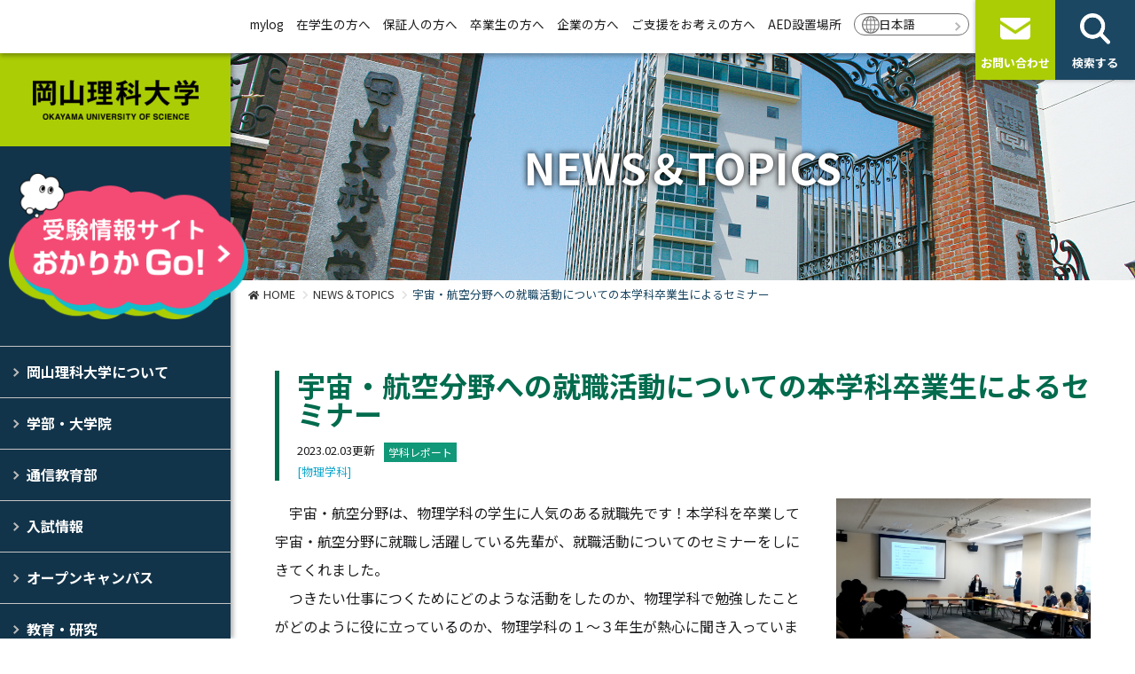

--- FILE ---
content_type: text/html; charset=UTF-8
request_url: https://www.ous.ac.jp/topics/detail.php?id=3321&page=10
body_size: 20414
content:
<!DOCTYPE html>
<html lang="ja">
<head>
<meta charset="utf-8">
<meta http-equiv="X-UA-Compatible" content="IE=edge">
<meta name="viewport" content="width=device-width,initial-scale=1">
<title>宇宙・航空分野への就職活動についての本学科卒業生によるセミナー | お知らせ・トピックス | 岡山理科大学</title>
<meta name="description" content="岡山理科大学の公式サイト。岡山県岡山市と愛媛県今治市の2キャンパスに8学部20学科1コース2研究科を構える大学です。学部・大学院、入試情報、学生生活等、岡山理科大学に関する情報を紹介しています。">
<meta name="keywords" content="岡山理科大学,岡山,今治,大学,私立大学,理大,岡山理大,ワクワク育成大学">
<meta property="og:title" content="宇宙・航空分野への就職活動についての本学科卒業生によるセミナー | お知らせ・トピックス | 岡山理科大学">
<meta property="og:site_name" content="岡山理科大学">
<meta property="og:description" content="岡山理科大学の公式サイト。岡山県岡山市と愛媛県今治市の2キャンパスに8学部20学科1コース2研究科を構える大学です。学部・大学院、入試情報、学生生活等、岡山理科大学に関する情報を紹介しています。">
<meta property="og:type" content="website">
<meta property="og:image" content="https://www.ous.ac.jp/common/photo/news/image1/l_20230203110435013623.jpg">
<link rel="icon" href="/common/favicon/favicon.ico" type="image/x-icon">
<link rel="icon" href="/common/favicon/favicon.ico" type="image/vnd.microsoft.icon"><link rel="preconnect" href="https://fonts.googleapis.com">
<link rel="preconnect" href="https://fonts.gstatic.com" crossorigin>
<link rel="stylesheet" href="https://fonts.googleapis.com/css2?family=Noto+Sans+JP:wght@400;700&family=Hind:wght@700&family=M+PLUS+Rounded+1c:wght@400;700&display=swap">
<link rel="stylesheet" href="/common/css2/import.css">
<link rel="stylesheet" href="/common/css2/layout.css?v=1770112316">
<link rel="stylesheet" href="/common/font/iconfont/material-icons.css">
<link rel="stylesheet" href="https://use.fontawesome.com/releases/v5.7.2/css/all.css">
<link rel="stylesheet" href="/common2/css/style.css?v=1770112316">
<link rel="stylesheet" href="/common/css2/page.css?v=1770112316">
<link rel="stylesheet" href="/common2/css/color.css.php?v=1770112316">
<link rel="stylesheet" href="/common2/css/common.css?v=1770112316">
<script type="text/javascript" src="/common/js2/jquery.min.js"></script>
<script type="text/javascript" src="/common/js2/script.js?v=1770112316"></script>
<!-- Google tag (gtag.js) -->
<script async src="https://www.googletagmanager.com/gtag/js?id=G-F393S2454T"></script>
<script>
  window.dataLayer = window.dataLayer || [];
  function gtag(){dataLayer.push(arguments);}
  gtag('js', new Date());
  gtag('config', 'G-F393S2454T');
</script>
<script>
(function(i,s,o,g,r,a,m){i['GoogleAnalyticsObject']=r;i[r]=i[r]||function(){
(i[r].q=i[r].q||[]).push(arguments)},i[r].l=1*new Date();a=s.createElement(o),
m=s.getElementsByTagName(o)[0];a.async=1;a.src=g;m.parentNode.insertBefore(a,m)
})(window,document,'script','https://www.google-analytics.com/analytics.js','ga');
ga('create', 'UA-2408099-18', 'auto');
ga('send', 'pageview');
ga('create', 'UA-87838629-1', 'auto', 'kikaku');
ga('kikaku.send', 'pageview');
ga('create', 'UA-131181782-1', 'auto', 'gw');
ga('gw.send', 'pageview');
</script>
<!-- Global site tag (gtag.js) - Google Ads: 918960138 -->
<script async src="https://www.googletagmanager.com/gtag/js?id=AW-918960138"></script>
<script>
  window.dataLayer = window.dataLayer || [];
  function gtag(){dataLayer.push(arguments);}
  gtag('js', new Date());
  gtag('config', 'AW-918960138');
</script>
<!-- Facebook Pixel Code -->
<script>
  !function(f,b,e,v,n,t,s)
  {if(f.fbq)return;n=f.fbq=function(){n.callMethod?
  n.callMethod.apply(n,arguments):n.queue.push(arguments)};
  if(!f._fbq)f._fbq=n;n.push=n;n.loaded=!0;n.version='2.0';
  n.queue=[];t=b.createElement(e);t.async=!0;
  t.src=v;s=b.getElementsByTagName(e)[0];
  s.parentNode.insertBefore(t,s)}(window, document,'script',
  'https://connect.facebook.net/en_US/fbevents.js');
  fbq('init', '711994615883339');
  fbq('track', 'PageView');
</script>
<!-- End Facebook Pixel Code -->
<!-- Google Tag Manager by DISCO-->
<script>(function(w,d,s,l,i){w[l]=w[l]||[];w[l].push({'gtm.start':
new Date().getTime(),event:'gtm.js'});var f=d.getElementsByTagName(s)[0],
j=d.createElement(s),dl=l!='dataLayer'?'&l='+l:'';j.async=true;j.src=
'https://www.googletagmanager.com/gtm.js?id='+i+dl;f.parentNode.insertBefore(j,f);
})(window,document,'script','dataLayer','GTM-KWCRZ83');</script>
<!-- End Google Tag Manager by DISCO-->
</head>
<body id="sub" class="topics">
<div id="base">
<!-- Google Tag Manager by DISCO(noscript) -->
<noscript><iframe src="https://www.googletagmanager.com/ns.html?id=GTM-KWCRZ83" height="0" width="0" style="display:none;visibility:hidden"></iframe></noscript>
<!-- End Google Tag Manager by DISCO(noscript) -->
<header>
<div id="layout_wrap">
	<h1 class="site_logo bg_green1"><a href="/" class="ov"><img src="/common/image2/layout/logo.png" alt="岡山理科大学" width="187" height="45"></a></h1>
	<div class="head_bannner"><a href="/admission/" class="ov" target="_blank"><img src="/common/image2/layout/banner_admission.png" alt="岡山理科大学 受験情報サイト"></a></div>
	<div id="navi_wrap">
		<div id="side_navi">
			<ul class="main">
				<li class="navi1"><a href="/outline/">岡山理科大学について</a>
					<ul class="sub">
						<li><a href="https://www.ous.ac.jp/outline/">大学概要</a>
						</li>
						<li><a href="https://www.ous.ac.jp/outline/vision/">理大のビジョン</a>
						</li>
						<li><a href="https://www.ous.ac.jp/purpose/">目的とポリシー</a>
						</li>
						<li><a href="https://www.ous.ac.jp/activities/">大学の取り組み</a>
						</li>
						<li><a href="https://www.ous.ac.jp/outline/future/">将来構想</a>
						</li>
						<li><a href="https://www.ous.ac.jp/outline/disclosure/">情報公開</a>
						</li>
						<li><a href="https://www.ous.ac.jp/facilities/">施設・サービス</a>
						</li>
						<li><a href="https://www.ous.ac.jp/WakuWakuStory/">オリジナルストーリー</a>
						</li>
					</ul>
				</li>
				<li class="navi2"><a href="/department/">学部・大学院</a>
					<ul class="sub">
						<li><a href="https://www.ous.ac.jp/department/">学部</a>
						</li>
						<li><a href="https://www.ous.ac.jp/graduate/">大学院</a>
						</li>
						<li><a href="https://www.ous.ac.jp/incoming/">留学生別科</a>
						</li>
						<li><a href="https://www.ous.ac.jp/kikou/">機構</a>
						</li>
						<li><a href="http://www.ous.ac.jp/kenkyu/">科目等履修生・研究生・特別研究生</a>
						</li>
						<li><a href="https://www.ous.ac.jp/admission/pamphlet/" target="_blank">デジタルパンフレット</a>
						</li>
					</ul>
				</li>
				<li class="navi3"><a href="https://online.ous.ac.jp/" target="_blank">通信教育部</a>
				</li>
				<li class="navi4"><a href="/admission/" target="_blank">入試情報</a>
				</li>
				<li class="navi5"><a href="https://www.ous.ac.jp/admission/opencampus/" target="_blank">オープンキャンパス</a>
				</li>
				<li class="navi6"><a href="https://www.ous.ac.jp/outline/academic/">教育・研究</a>
					<ul class="sub">
						<li><a href="https://www.ous.ac.jp/outline/academic/">教育・研究</a>
						</li>
						<li><a href="https://www.ous.ac.jp/outline/lecture/">学内見学･中高大連携</a>
						</li>
						<li><a href="https://renkei.office.ous.ac.jp/lecture/" target="_blank">出張講義</a>
						</li>
						<li><a href="https://mylog.pub.ous.ac.jp/gyoseki/japanese/index.html">教員データベース</a>
						</li>
						<li><a href="https://renkei.office.ous.ac.jp/navi/ousresnavi" target="_blank">OUS研究者ナビゲータ</a>
						</li>
						<li><a href="https://ous.repo.nii.ac.jp/search?search_type=2&amp;q=296" target="_blank">岡山理科大学紀要</a>
						</li>
						<li><a href="https://ous.repo.nii.ac.jp/search?search_type=2&amp;q=441" target="_blank">岡山理科大学教育実践研究</a>
						</li>
					</ul>
				</li>
				<li class="navi7"><a href="https://www.ous.ac.jp/campuslife/">学生生活</a>
					<ul class="sub">
						<li class="has_sub"><a href="###">学生便覧・大学院要覧</a>
							<ul class="sub">
								<li><a href="https://www.ous.ac.jp/outline/disclosure/handbook/">学生便覧</a></li>
								<li><a href="https://www.ous.ac.jp/outline/disclosure/book/">大学院要覧</a></li>
							</ul>
						</li>
						<li><a href="https://www.ous.ac.jp/campuslife/">キャンパスライフ</a>
						</li>
						<li><a href="https://www.ous.ac.jp/ous_aruaru/" target="_blank">おかりかあるある</a>
						</li>
						<li><a href="https://ous-gakuyukai.jp/" target="_blank">学友会</a>
						</li>
						<li><a href="https://www.ous.ac.jp/admission/voices2024/" target="_blank">私の成長ストーリー</a>
						</li>
						<li><a href="https://www.ous.ac.jp/eezyan/">えぇじゃん！岡山理科大学。</a>
						</li>
					</ul>
				</li>
				<li class="navi8"><a href="https://www.ous.ac.jp/admission/fsa/life2/" target="_blank">学生寮・アパート等</a>
				</li>
				<li class="navi9"><a href="/access/">アクセス</a>
				</li>
				<li class="navi10"><a href="">お問い合わせ・資料請求</a>
					<ul class="sub">
						<li><a href="https://www.ous.ac.jp/contact/">お問い合わせ</a>
						</li>
						<li><a href="https://www.ous.ac.jp/admission/request/" target="_blank">資料請求</a>
						</li>
					</ul>
				</li>
			</ul>
		</div>
		<div id="head_navi">
			<div class="head_main_wrap">
				<ul class="main">
					<li><a href="https://mylog.pub.ous.ac.jp/uprx/" target="_blank">mylog</a></li>
					<li><a href="https://www.ous.ac.jp/students/">在学生の方へ</a></li>
					<li><a href="https://www.ous.ac.jp/guarantor/">保証人の方へ</a></li>
					<li><a href="https://www.ous.ac.jp/alumni/">卒業生の方へ</a></li>
					<li><a href="https://www.ous.ac.jp/company/">企業の方へ</a></li>
					<li><a href="https://www.donation.fm/ous/" target="_blank">ご支援をお考えの方へ</a></li>
					<li><a href="https://www.ous.ac.jp/aed/">AED設置場所</a></li>
					<li class="lang"><a href="/">日本語</a>
						<ul class="sub">
							<li><a href="/en/">English</a></li>
							<li><a href="/zh-hant/">中文（繁体）</a></li>
							<li><a href="/zh-hans/">中文（簡体）</a></li>
						</ul>
					</li>
				</ul>
			</div>
			<div class="head_button_wrap">
				<ul class="button_area">
					<li class="bg_green2" id="btn_open"><a href="javascript:void(0);" class="ov"><span>MENU</span></a></li>
					<li class="bg_green1"><a href="/contact/" class="ov"><span>お問い合わせ</span></a></li>
					<li class="bg_nblack"><a href="javascript:void(0);" class="ov btn_search"><span>検索する</span></a></li>
				</ul>
			</div>
		</div>
	</div>
	<div id="head_search_area" class="bg_nblack">
		<form method="get" action="/search.php" id="cse-search-box">
			<div><input type="text" name="q" value="" placeholder="検索キーワード"></div>
			<div><input type="submit" name="sa" class="button ov bg_gray-o" value="検索"><input type="hidden" name="cx" value="006133842086944531845:whhg_74qrtc"><input type="hidden" name="cof" value="FORID:11"><input type="hidden" name="ie" value="UTF-8"></div>
		</form>
		<div id="head_search_list">
			<ul>
				<li><a href="https://www.ous.ac.jp/admission/outline/gakubu/" class="button ov">入試情報2026</a></li>
				<li><a href="https://www.ous.ac.jp/admission/guidance/" class="button ov">進学相談会</a></li>
				<li><a href="https://www.ous.ac.jp/study/" class="button ov">理大の研究力</a></li>
				<li><a href="https://www.ous.ac.jp/admission/voices2024/" class="button ov">私の成長ストーリー</a></li>
				<li><a href="https://www.ous.ac.jp/admission/scholarship/" class="button ov">特待生制度・奨学生制度・減免制度</a></li>
			</ul>
		</div>
		<div class="close_button_area"><a href="javascript:void(0);" class="button ov bg_gray-o"><span>閉じる</span></a></div>
	</div>
</div>
</header>
<main>
<div id="body">
	<div id="page_title" class="_normal">
		<div class="photo img_back"><img src="/common/image/content/mainimage_1.jpg" alt="お知らせ"></div>
		<div class="page_title_wrap"><h2 class="title">NEWS＆TOPICS</h2></div>
	</div>
	<div id="pankuzu">
		<ul>
			<li><a href="/">HOME</a></li>
			<li><a href="./">NEWS＆TOPICS</a></li>
			<li>宇宙・航空分野への就職活動についての本学科卒業生によるセミナー</li>
		</ul>
	</div>
	<div id="body2">
		<section>
			<div class="wrapper2 center entry">
				<div class="hl_head">
					<h2>宇宙・航空分野への就職活動についての本学科卒業生によるセミナー</h2>
					<p class="x-small">2023.02.03更新<span class="tag _c7 pos_vm">学科レポート</span>
										<br><span class="c_blue">[物理学科]</span></p>
				</div>
				<div class="row">
					<div class="col-sm-4 col-sm-push-8">
						<div class="mb30">
							<p class="pos_ac mb10"><img src="/common/photo/news/image1/l_20230203110435013623.jpg" alt="宇宙・航空分野への就職活動についての本学科卒業生によるセミナー"></p>
													</div>
					</div>
					<div class="col-sm-8 col-sm-pull-4 mb30">
						<div class="topics_comment">　宇宙・航空分野は、物理学科の学生に人気のある就職先です！本学科を卒業して宇宙・航空分野に就職し活躍している先輩が、就職活動についてのセミナーをしにきてくれました。<br />
　つきたい仕事につくためにどのような活動をしたのか、物理学科で勉強したことがどのように役に立っているのか、物理学科の１〜３年生が熱心に聞き入っていました。<br />
&nbsp;
<div class="button_list"><a href="https://www.dap.ous.ac.jp/" title="理学部物理学科オリジナルサイトはこちら">理学部物理学科オリジナルサイトはこちら</a></div><br />
&nbsp;</div>					</div>
				</div>
			</div>
			<div class="wrapper center entry">
				<div class="pos_ac mb20"><a href="https://www.dap.ous.ac.jp/" target="_blank" class="button_topics1 button_c1026"><span>物理学科オリジナルサイトへ</span></a></div>
				<div class="row wrapper2-t">
					<div class="col-sm-4 col-sm-push-8 mb30">
						<div class="pos_ar-pc pos_ac-sp mb20"><a href="/department/science/dap/" class="button width-1" data-id="1026">物理学科ページへ</a></div>
					</div>
					<div class="col-sm-4 pos_ac mb20"><a href="https://www.ous.ac.jp/admission/outline/" class="button ov _type1 bg_blue c_white">入試情報TOPへ</a></div>
					<div class="col-sm-4 col-sm-pull-8">
						<div class="pos_ac-sp"><a href="./?page=10" class="button_back mb20">一覧に戻る</a></div>
					</div>
				</div>
			</div>
		</section>
	</div>
</div>
</main>
<footer>
<div id="foot">
<div id="top_foot_menu" class="wrapper bg_nblack">
	<div class="center">
		<div class="row">
			<div class="col-6 col-sm-4 col-xxl-3"><a href="https://www.ous.ac.jp/bookmark/" class="disp_b ov height-1 bg_green1-o"><span>理大の栞</span></a></div>
			<div class="col-6 col-sm-4 col-xxl-3"><a href="https://www.ous.ac.jp/student_PR_/" class="disp_b ov height-1 bg_green1-o"><span>学生広報スタッフ</span></a></div>
			<div class="col-6 col-sm-4 col-xxl-3"><a href="https://www.ous.ac.jp/minizukan/" class="disp_b ov height-1 bg_green1-o"><span>ミニ図鑑</span></a></div>
			<div class="col-6 col-sm-4 col-xxl-3"><a href="https://www.ous.ac.jp/dango/" class="disp_b ov height-1 bg_green1-o"><span>きびだんご 岡山理科大学</span></a></div>
		</div>
	</div>
</div>
<div class="bg_black">
	<div class="center">
		<div class="row">
			<div class="col-sm-3">
				<h3 class="site_logo"><a href="/" class="ov"><img src="/common/image2/layout/logo-w.png" alt="岡山理科大学" width="187" height="45"></a></h3>
				<div id="foot_sns_navi">
					<ul>
						<li><a href="https://www.youtube.com/channel/UCGHPGVL44H98TPW54iwf3Wg" target="_blank" class="ov ga_link"><img src="/common/image2/layout/sns_youtube.png" alt="YouTube" width="40" height="40"></a></li>
						<li><a href="https://www.instagram.com/enjoy_science_ous/" target="_blank" class="ov ga_link"><img src="/common/image2/layout/sns_instagram.png" alt="Instagram" width="40" height="40"></a></li>
						<li><a href="https://www.ous.ac.jp/line/" class="ov"><img src="/common/image2/layout//sns_line.png" alt="LINE" width="40" height="40"></a></li>
					</ul>
				</div>
			</div>
			<div class="col-sm-9">
				<div id="foot_navi">
					<div class="row">
						<div class="col-xs-4 col-6">
							<ul>
								<li><a href="https://www.ous.ac.jp/admission/pamphlet/" target="_blank">デジタルパンフレット</a></li>
								<li><a href="https://www.ous.ac.jp/outline/lecture/">学内見学・出張講義・中高大連携</a></li>
								<li><a href="https://www.ous.ac.jp/topics/?cat=8">教員公募</a></li>
								<li><a href="https://www.vmth.ous.ac.jp/">獣医学教育病院</a></li>
								<li><a href="http://dinosaur.ous.ac.jp/museum.html" target="_blank">恐竜学博物館</a></li>
								<li><a href="https://renkei.office.ous.ac.jp/" target="_blank">研究・社会連携部</a></li>
							</ul>
						</div>
						<div class="col-xs-4 col-6">
							<ul>
								<li><a href="https://www.lib.ous.ac.jp/" target="_blank">図書館</a></li>
								<li><a href="https://www.center.ous.ac.jp/" target="_blank">情報基盤センター</a></li>
								<li><a href="https://career.office.ous.ac.jp/" target="_blank">キャリア支援センター</a></li>
								<li><a href="https://www.ous.ac.jp/international/">グローバルセンター</a></li>
								<li><a href="https://career.office.ous.ac.jp/kyousyoku/">資格取得支援</a></li>
								<li><a href="https://www.ous.ac.jp/ibec/">IB教員養成コース</a></li>
							</ul>
						</div>
						<div class="col-xs-4 col-6">
							<ul>
								<li><a href="/facilities/">施設・サービス</a></li>
								<li><a href="https://www.ous.ac.jp/campuslife/academic_calenda/">学年暦</a></li>
								<li><a href="https://www.ous.ac.jp/common/files//85/gakuseika.pdf" target="_blank">厚生施設営業日程</a></li>
								<li><a href="https://sites.google.com/ous.ac.jp/snsguideline/" target="_blank">ｿｰｼｬﾙﾒﾃﾞｨｱ利用ｶﾞｲﾄﾞﾗｲﾝ</a></li>
								<li><a href="https://ous.info/">同窓会</a></li>
								<li><a href="https://www.ous.ac.jp/group/">関連校</a></li>
							</ul>
						</div>
					</div>
				</div>
			</div>
		</div>
	</div>
</div>
<div id="copyright">
	<div class="center">
		<div class="row">
			<div class="col-sm-7 col-sm-push-5">
				<div id="foot_sub_menu">
					<ul>
						<li><a href="https://www.ous.ac.jp/outline/disclosure/">情報公開</a></li>
						<li><a href="https://www.ous.ac.jp/privacy/">プライバシーポリシー</a></li>
						<li><a href="https://www.ous.ac.jp/sitepolicy/">サイトポリシー</a></li>
					</ul>
				</div>
			</div>
			<div class="col-sm-5 col-sm-pull-7"><p>&copy; 2019-2026 OKAYAMA UNIVERSITY OF SCIENCE.</p></div>
		</div>
	</div>
</div>
</div>
</footer>
<script type="text/javascript">
/* <![CDATA[ */
var google_conversion_id = 918960138;
var google_custom_params = window.google_tag_params;
var google_remarketing_only = true;
/* ]]> */
</script>
<script type="text/javascript" src="https://www.googleadservices.com/pagead/conversion.js"></script>
<noscript><div style="display:inline;"><img height="1" width="1" style="border-style:none;" alt="" src="//googleads.g.doubleclick.net/pagead/viewthroughconversion/918960138/?value=0&amp;guid=ON&amp;script=0"/></div></noscript>
<script type="text/javascript">
/* <![CDATA[ */
var yahoo_retargeting_id = '5J701HUDSC';
var yahoo_retargeting_label = '';
/* ]]> */
</script>
<script type="text/javascript" src="https://b92.yahoo.co.jp/js/s_retargeting.js"></script></div>
</body>
</html>
